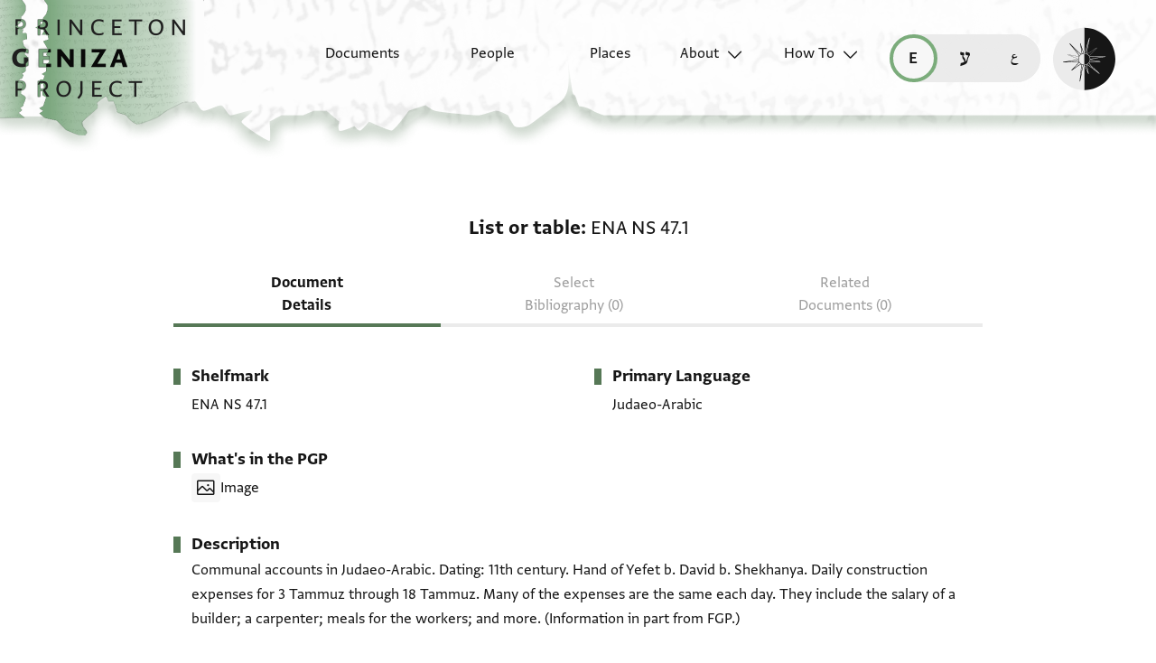

--- FILE ---
content_type: image/svg+xml
request_url: https://geniza.princeton.edu/static/img/creativecommons/cc-zero.svg
body_size: 2888
content:
<?xml version="1.0" encoding="utf-8"?>
<!-- Generator: Adobe Illustrator 13.0.2, SVG Export Plug-In . SVG Version: 6.00 Build 14948)  -->
<!DOCTYPE svg PUBLIC "-//W3C//DTD SVG 1.1//EN" "http://www.w3.org/Graphics/SVG/1.1/DTD/svg11.dtd">
<svg version="1.1" id="Layer_1" xmlns="http://www.w3.org/2000/svg" xmlns:xlink="http://www.w3.org/1999/xlink" x="0px" y="0px"
	 width="80px" height="15px" viewBox="0 0 80 15" enable-background="new 0 0 80 15" xml:space="preserve">
<g>
	<g>
		<rect fill="#FFFFFF" width="80" height="15"/>
	</g>
	<path d="M22.797,2C23.8,3.595,24.39,5.477,24.39,7.501c0,2.023-0.589,3.904-1.592,5.499H80V2H22.797z"/>
	<g>
		<path id="text2809_5_" d="M12.42,2.031c-3.137,0-3.926,2.959-3.926,5.469s0.787,5.469,3.926,5.469
			c3.137,0,3.924-2.959,3.924-5.469S15.557,2.031,12.42,2.031z M12.42,4.094c0.127,0,0.242,0.02,0.352,0.047
			c0.227,0.193,0.336,0.463,0.121,0.838l-2.09,3.838C10.738,8.33,10.729,7.855,10.729,7.5C10.729,6.395,10.807,4.094,12.42,4.094z
			 M13.982,5.863c0.111,0.588,0.127,1.203,0.127,1.637c0,1.105-0.076,3.406-1.689,3.406c-0.127,0-0.244-0.012-0.354-0.039
			c-0.02-0.006-0.039-0.014-0.061-0.021c-0.031-0.01-0.066-0.02-0.098-0.031c-0.359-0.154-0.586-0.43-0.26-0.92L13.982,5.863z"/>
		<path d="M21.229,3.848c-0.465-1.152-1.143-2.172-2.035-3.066C18.907,0.496,18.607,0.241,18.302,0h-3.708
			c1.248,0.348,2.367,1.009,3.354,1.998c0.736,0.736,1.299,1.576,1.684,2.516s0.578,1.936,0.578,2.986
			c0,2.184-0.746,3.994-2.227,5.441c-0.771,0.746-1.635,1.32-2.596,1.717c-0.344,0.143-0.694,0.251-1.046,0.342h3.892
			c0.336-0.257,0.664-0.529,0.972-0.834c0.895-0.871,1.57-1.871,2.021-3c0.465-1.143,0.693-2.363,0.693-3.666
			C21.92,6.211,21.691,4.99,21.229,3.848z M6.957,12.975c-0.746-0.746-1.322-1.59-1.729-2.527c-0.396-0.951-0.6-1.93-0.6-2.947
			c0-1.029,0.203-2.016,0.6-2.955c0.406-0.949,0.982-1.803,1.729-2.561C7.916,1.004,9.021,0.346,10.268,0H6.58
			C6.289,0.235,6.004,0.484,5.732,0.762C4.816,1.676,4.117,2.721,3.631,3.887C3.156,5.041,2.92,6.244,2.92,7.5
			c0,1.268,0.236,2.471,0.711,3.613s1.164,2.17,2.068,3.086C5.994,14.49,6.305,14.752,6.623,15h3.88
			c-0.345-0.088-0.686-0.191-1.019-0.328C8.547,14.277,7.705,13.711,6.957,12.975z"/>
	</g>
	<g>
		<path d="M80,0v15H0V0H80 M79.25,0.75H0.75v13.5h78.5V0.75L79.25,0.75z"/>
	</g>
	<g>
		<path fill="#FFFFFF" d="M30.514,8.106c-0.279,0.233-0.678,0.35-1.197,0.35h-0.993v1.717h-0.991V5.398h2.05
			c0.473,0,0.849,0.123,1.13,0.369s0.422,0.628,0.422,1.144C30.934,7.475,30.794,7.873,30.514,8.106z M29.753,6.387
			c-0.127-0.106-0.304-0.159-0.531-0.159h-0.898v1.406h0.898c0.228,0,0.404-0.058,0.531-0.172c0.126-0.114,0.189-0.296,0.189-0.544
			C29.942,6.669,29.879,6.492,29.753,6.387z"/>
		<path fill="#FFFFFF" d="M31.733,5.398h1.015v2.933c0,0.328,0.038,0.567,0.116,0.718c0.12,0.268,0.383,0.401,0.787,0.401
			c0.402,0,0.664-0.134,0.784-0.401c0.077-0.15,0.116-0.39,0.116-0.718V5.398h1.014v2.935c0,0.508-0.079,0.902-0.236,1.186
			c-0.293,0.519-0.853,0.777-1.678,0.777c-0.826,0-1.387-0.259-1.682-0.777c-0.157-0.283-0.236-0.678-0.236-1.186V5.398z"/>
		<path fill="#FFFFFF" d="M40.085,5.907c0.146,0.203,0.219,0.446,0.219,0.729c0,0.292-0.074,0.526-0.221,0.703
			c-0.083,0.1-0.204,0.19-0.364,0.272c0.243,0.088,0.427,0.229,0.551,0.421s0.187,0.425,0.187,0.699
			c0,0.283-0.071,0.537-0.213,0.761c-0.09,0.149-0.203,0.274-0.338,0.376c-0.152,0.117-0.332,0.196-0.539,0.24
			c-0.208,0.043-0.433,0.064-0.675,0.064H36.54V5.398h2.308C39.43,5.407,39.842,5.577,40.085,5.907z M37.492,6.228V7.28h1.16
			c0.208,0,0.376-0.039,0.505-0.118c0.13-0.079,0.194-0.219,0.194-0.419c0-0.223-0.086-0.369-0.257-0.44
			c-0.147-0.05-0.335-0.075-0.563-0.075H37.492z M37.492,8.07v1.273h1.159c0.207,0,0.368-0.028,0.483-0.084
			c0.209-0.104,0.313-0.303,0.313-0.597c0-0.248-0.101-0.419-0.304-0.512C39.031,8.1,38.872,8.073,38.667,8.07H37.492z"/>
		<path fill="#FFFFFF" d="M41.313,5.398h0.998v3.916h2.384v0.858h-3.382V5.398z"/>
		<path fill="#FFFFFF" d="M46.275,10.173h-0.991V5.398h0.991V10.173z"/>
		<path fill="#FFFFFF" d="M47.665,5.897c0.385-0.393,0.874-0.59,1.468-0.59c0.795,0,1.376,0.264,1.743,0.791
			c0.203,0.296,0.312,0.593,0.327,0.891h-0.998c-0.063-0.229-0.145-0.402-0.244-0.519c-0.178-0.207-0.441-0.311-0.79-0.311
			c-0.355,0-0.636,0.146-0.841,0.438s-0.308,0.707-0.308,1.242s0.108,0.937,0.324,1.203c0.217,0.267,0.492,0.4,0.826,0.4
			c0.342,0,0.603-0.114,0.782-0.344c0.1-0.123,0.182-0.308,0.247-0.554h0.991c-0.086,0.521-0.304,0.943-0.655,1.27
			s-0.802,0.489-1.351,0.489c-0.68,0-1.214-0.221-1.603-0.661c-0.389-0.442-0.583-1.049-0.583-1.82
			C47.002,6.991,47.224,6.349,47.665,5.897z"/>
		<path fill="#FFFFFF" d="M54.797,5.502c0.335,0.11,0.606,0.312,0.813,0.606c0.167,0.237,0.28,0.494,0.341,0.771
			s0.091,0.54,0.091,0.79c0,0.635-0.128,1.173-0.383,1.613c-0.346,0.594-0.88,0.891-1.602,0.891h-2.059V5.398h2.059
			C54.354,5.403,54.601,5.438,54.797,5.502z M52.968,6.228v3.116h0.922c0.471,0,0.8-0.232,0.985-0.696
			c0.102-0.255,0.152-0.559,0.152-0.91c0-0.486-0.076-0.859-0.229-1.119s-0.455-0.391-0.909-0.391H52.968z"/>
		<path fill="#FFFFFF" d="M60.466,9.749c-0.36,0.371-0.882,0.557-1.564,0.557s-1.204-0.186-1.564-0.557
			c-0.483-0.456-0.726-1.112-0.726-1.97c0-0.875,0.242-1.531,0.726-1.97c0.36-0.371,0.882-0.557,1.564-0.557
			s1.204,0.186,1.564,0.557c0.481,0.438,0.722,1.095,0.722,1.97C61.188,8.637,60.947,9.293,60.466,9.749z M59.842,9.023
			c0.232-0.292,0.349-0.706,0.349-1.244c0-0.535-0.116-0.949-0.349-1.242c-0.231-0.293-0.545-0.438-0.94-0.438
			s-0.711,0.146-0.946,0.437c-0.235,0.292-0.353,0.706-0.353,1.244s0.117,0.952,0.353,1.244c0.235,0.291,0.551,0.437,0.946,0.437
			S59.61,9.314,59.842,9.023z"/>
		<path fill="#FFFFFF" d="M65.116,5.398h1.436v4.774h-0.929V6.943c0-0.093,0.001-0.223,0.003-0.39
			c0.002-0.168,0.003-0.297,0.003-0.388l-0.904,4.007h-0.97l-0.898-4.007c0,0.091,0.001,0.22,0.003,0.388
			c0.003,0.167,0.004,0.297,0.004,0.39v3.229h-0.93V5.398h1.451l0.869,3.754L65.116,5.398z"/>
		<path fill="#FFFFFF" d="M68.84,5.398h1.129l1.689,4.774h-1.082l-0.314-0.981h-1.759l-0.323,0.981h-1.044L68.84,5.398z
			 M68.774,8.369h1.223L69.395,6.49L68.774,8.369z"/>
		<path fill="#FFFFFF" d="M73.175,10.173h-0.991V5.398h0.991V10.173z"/>
		<path fill="#FFFFFF" d="M74.093,5.398h1.046l1.895,3.329V5.398h0.93v4.774h-0.997l-1.943-3.388v3.388h-0.93V5.398z"/>
	</g>
</g>
</svg>


--- FILE ---
content_type: image/svg+xml
request_url: https://geniza.princeton.edu/static/img/ui/mobile/dark/all/footer-gradient.svg
body_size: 935
content:
<svg width="321" height="940" viewBox="0 5.5 321 940" fill="none" xmlns="http://www.w3.org/2000/svg">
    <g clip-path="url(#clip0_431_29913)">
        <path d="M22.4316 65.8234L8.94531 61.1536H0.382812L-0.554688 940H320.445L320.445 60.8818L270.682 60.8818C270.682 60.8818 261.932 63.1203 259.807 63.1203C257.682 63.1203 253.557 68.4963 251.682 70.1749C249.807 71.8535 235.807 76.5785 235.807 76.5785C235.807 76.5785 230.807 77.0759 228.244 76.019C225.682 74.9621 232.841 66.0548 233.307 63.5848C233.772 61.1149 217.994 49.5964 216.494 47.7312C214.994 45.8661 217.244 41.8872 215.994 40.2707C214.744 38.6543 208.578 34.0391 206.494 34.9862C204.41 35.9334 204.307 39.1517 204.307 39.1517L196.369 41.825C196.369 41.825 192.744 52.4562 192.182 53.451C191.619 54.4457 184.307 56 181.557 57.7408C178.807 59.4815 175.168 66.6934 170.932 66.6934C166.695 66.6934 147.182 59.3572 147.182 59.3572L131.057 48.1664L119.432 43.1928C119.432 43.1928 108.807 41.7628 106.432 43.7523C104.057 45.7418 101.057 53.1401 96.9941 54.0727C92.9316 55.0052 81.293 48.4151 77.5566 48.4151C73.8203 48.4151 70.918 59.4194 67.1816 59.4194C63.4453 59.4194 44.9316 53.5131 44.9316 54.6324C44.9316 55.7517 56.3066 64.7043 56.3066 65.8234C56.3066 66.9425 26.4472 89.7345 23.0566 88.3293C19.6661 86.924 22.4316 65.8234 22.4316 65.8234Z" fill="url(#paint0_linear_431_29913)" />
    </g>
    <defs>
        <linearGradient id="paint0_linear_431_29913" x1="-0.554688" y1="940" x2="320.445" y2="940" gradientUnits="userSpaceOnUse">
            <stop stop-color="#161616" stop-opacity="0.79" />
            <stop offset="0.664879" stop-color="#161616" stop-opacity="0.72" />
            <stop offset="1" stop-color="#161616" stop-opacity="0.38" />
        </linearGradient>
        <clipPath id="clip0_431_29913">
            <rect width="320" height="940" fill="white" transform="translate(0.445312)" />
        </clipPath>
    </defs>
</svg>


--- FILE ---
content_type: image/svg+xml
request_url: https://geniza.princeton.edu/static/img/logos/all/all/jts-logo.svg
body_size: 3470
content:
<?xml version="1.0" encoding="UTF-8" standalone="no"?>

<svg version="1.1" x="0px" y="0px" viewBox="0 0 600.09827 299.5" xmlns="http://www.w3.org/2000/svg" xmlns:svg="http://www.w3.org/2000/svg" id="jts-logo">
   <g id="g14">
      <path fill="inherit" id="svg_1" class="st0" d="M 600.098 195.2 C 600.098 178.8 592.698 169.2 568.398 158.4 C 553.098 151.6 546.898 146.5 546.898 138.6 C 546.898 130.7 553.098 123.3 566.198 123.3 C 574.698 123.3 584.298 127.3 591.098 131.8 L 597.898 113.1 C 590.498 108 578.598 104 566.798 104 C 540.798 104 525.998 120.4 525.998 138.5 C 525.998 153.2 533.898 164.5 555.398 173.6 C 575.198 182.1 578.598 187.2 578.598 195.7 C 578.598 204.2 572.898 212.1 559.898 212.1 C 549.098 212.1 537.298 207.6 527.598 200.8 L 520.198 219.5 C 530.998 226.9 545.098 231.4 558.698 231.4 C 584.798 232 600.098 215 600.098 195.2 M 514.598 125.6 L 514.598 106.3 L 414.898 106.3 L 414.898 125.6 L 453.998 125.6 L 453.998 229.8 L 474.898 229.8 L 474.898 125.6 Z M 398.498 106.3 L 377.598 106.3 L 377.598 189 C 377.598 204.9 371.898 212.8 358.898 212.8 C 350.998 212.8 342.998 210 336.798 206 L 328.898 223 C 337.998 228.7 346.998 231.5 358.898 231.5 C 386.598 231.5 398.498 214.5 398.498 189.6 Z M 37.2983 145.9 C 53.1983 156.7 92.7983 147 90.4983 177 C 94.4983 180.4 101.298 181.5 106.398 183.8 C 102.998 167.9 91.0983 152.7 75.7983 144.7 C 70.6983 141.9 63.2983 138.5 58.1983 138.5 C 53.0983 138.5 50.7983 141.3 44.5983 140.8 C 18.5983 138 18.5983 88.7 37.7983 78.5 C 32.0983 107.9 65.4983 106.8 60.3983 134 C 66.0983 136.8 72.8983 138 78.4983 140.8 C 79.5983 130 70.5983 122.1 66.5983 114.2 C 65.4983 111.9 64.8983 108.5 63.1983 106.8 C 60.8983 104.5 56.9983 105.1 55.2983 104 C 50.1983 101.2 46.7983 94.9 45.6983 88.1 C 43.3983 68.3 61.5983 51.9 73.9983 41.7 C 71.6983 49.1 69.4983 53 69.4983 61 C 69.4983 74 84.1983 87.6 74.5983 101.2 C 72.8983 103.5 70.5983 104 67.7983 106.3 C 69.4983 112 72.8983 115.4 76.2983 118.8 C 78.5983 116.5 77.9983 114.3 79.6983 112 C 82.4983 106.9 88.7983 102.9 89.2983 97.8 C 90.3983 91.6 84.7983 85.3 88.1983 78 C 82.4983 73.5 77.9983 69.5 78.5983 58.2 C 80.2983 35 108.598 18.6 125.598 11.2 C 122.798 19.1 117.698 19.1 113.098 28.2 C 106.898 40.1 112.498 58.2 106.298 68.4 C 103.498 73.5 98.3983 75.8 92.0983 77.5 C 90.3983 82.6 91.4983 89.4 93.1983 93.4 C 102.798 83.8 114.698 77 121.498 64.5 C 105.098 37.3 138.498 21.5 144.098 2.84217e-14 C 157.698 19.3 158.798 58.3 136.198 66.2 C 133.398 67.3 129.398 66.2 125.998 67.9 C 123.698 68.5 115.198 79.2 112.998 81.5 C 107.898 86.6 103.898 90.6 99.9983 94.5 C 91.4983 103 79.0983 113.8 79.5983 127.3 C 79.5983 130.1 81.8983 134.1 82.9983 137.5 C 83.5983 140.3 82.9983 142.6 84.0983 144.3 C 85.7983 148.8 91.4983 150.5 94.2983 153.4 C 94.2983 147.7 98.2983 143.2 97.6983 138.1 C 97.0983 133.6 93.1983 131.3 92.5983 127.3 C 89.1983 106.9 111.298 93.9 122.598 86 C 125.998 83.7 128.798 80.9 131.698 78.6 C 132.298 78.6 133.398 76.3 133.998 77.5 C 123.198 97.3 132.898 138.1 102.898 139.2 C 98.3983 148.3 99.4983 163 105.698 169.8 C 111.398 146 128.298 133 139.698 114.9 C 126.098 89.4 153.898 75.8 156.098 53.7 C 166.898 70.7 168.598 113.7 144.198 116.5 C 133.398 135.2 113.098 149.3 110.798 174.3 C 109.698 189 120.398 193 128.398 199.8 C 134.098 204.3 136.898 210 140.898 215.1 C 141.998 207.7 140.898 199.8 138.098 194.7 C 133.598 193.6 129.598 193 126.798 190.7 C 107.498 174.8 131.898 142 142.698 131.2 C 142.698 134 140.998 136.9 140.998 140.3 C 139.898 157.9 162.498 179.9 142.698 192.4 C 144.998 198.6 147.798 204.9 148.398 212.8 C 159.698 205.4 165.398 184.5 162.598 164.7 C 155.198 160.2 150.098 153.4 150.098 143.2 C 150.098 127.9 160.298 115.5 167.698 109.2 C 167.098 128.5 186.998 150 168.298 163.6 C 169.998 174.4 168.898 185.7 167.198 195.3 C 171.698 194.2 176.798 189.6 181.898 187.9 C 184.698 165.8 215.298 161.9 237.998 167.5 C 224.398 173.2 214.198 190.7 199.498 195.8 C 194.398 197.5 186.998 195.8 183.098 192.4 C 167.198 200.3 153.098 210.5 151.998 233.2 C 154.798 233.8 156.498 229.8 158.798 228.1 C 161.098 226.4 164.498 225.8 166.698 224.1 C 166.698 206 184.798 206.5 200.698 202.6 C 209.798 200.3 215.398 196.4 220.498 192.4 C 212.598 206 201.198 232.6 181.998 233.7 C 175.198 234.3 172.898 230.9 167.798 228.6 C 156.998 232 150.798 242.8 152.498 256.9 C 162.698 250.7 176.298 247.3 187.598 241.6 C 194.998 237.6 202.298 233.7 208.498 227.4 C 220.398 216.1 226.598 200.2 239.098 187.2 C 235.698 168.5 251.598 166.3 266.298 162.3 C 276.498 159.5 283.298 154.9 288.398 148.7 C 288.998 173 269.098 198.5 243.698 190 C 233.498 196.2 228.398 208.7 222.198 218.9 C 227.898 218.3 232.998 216.1 238.598 215.5 C 244.298 192.3 282.798 202.5 290.698 181.5 C 290.098 194 285.598 203.6 278.798 212.1 C 273.098 218.9 257.898 233 244.798 226.3 C 242.498 225.2 241.398 221.8 237.998 220.6 C 228.398 218.3 214.198 228.5 209.698 233.1 C 202.298 240.5 194.998 245 185.898 250.1 C 190.398 252.4 195.498 252.9 200.098 255.2 C 204.098 247.3 210.298 238.8 221.598 237.6 C 231.198 236.5 241.998 238.7 252.198 238.2 C 265.198 237.1 271.998 230.8 279.898 226.3 C 271.398 245 253.298 273.3 228.398 275.6 C 218.798 276.7 209.098 273.9 204.098 268.2 C 202.398 265.9 202.398 262.5 200.098 260.3 C 196.098 256.3 185.398 254.1 180.298 254.1 C 167.298 254.1 155.398 265.4 157.098 279.6 C 158.198 288.7 163.898 293.8 171.298 298.9 C 155.998 299.5 137.298 299.5 121.998 299.5 C 142.398 289.3 138.398 255.3 112.398 255.3 C 104.498 255.3 98.1983 258.1 92.5983 261 C 88.5983 270.6 80.0983 277.4 65.9983 276.3 C 37.8983 274.5 21.3983 246.7 12.3983 226.9 C 14.0983 226.9 15.1983 228.6 16.3983 229.2 C 21.4983 233.2 28.2983 237.7 38.9983 238.8 C 48.0983 239.4 56.5983 237.1 64.4983 237.7 C 77.4983 238.8 87.0983 244.5 90.4983 256.4 C 95.5983 254.7 100.698 253.6 104.698 250.7 C 89.9983 245.6 82.0983 231.4 67.2983 225.2 C 62.7983 222.9 55.9983 220.1 50.2983 221.2 C 46.8983 222.3 45.1983 226.3 42.8983 227.4 C 32.6983 232.5 21.3983 225.1 15.6983 219.5 C 6.0983 209.9 -1.9017 191.8 0.3983 169.7 C 3.7983 175.4 5.4983 179.9 9.4983 184.4 C 19.6983 195.2 40.5983 196.3 47.3983 209.9 C 48.4983 212.2 47.9983 215 50.1983 216.7 C 54.6983 217.3 59.2983 217.3 62.6983 218.4 C 61.5983 213.3 57.5983 209.9 54.1983 205.4 C 51.3983 200.9 49.6983 195.2 45.6983 191.2 C 22.4983 196.3 6.5983 173.1 4.8983 152.1 C 3.7983 137.4 9.3983 122.7 15.6983 111.3 C 15.6983 127.7 22.4983 139.6 30.9983 150.4 C 37.1983 157.8 48.5983 167.4 49.6983 178.1 C 50.2983 180.9 48.5983 183.8 48.5983 186.6 C 49.1983 194.5 58.7983 204.7 63.8983 210.9 C 75.7983 226.2 88.7983 238.6 108.098 246 C 117.698 249.4 128.498 251.1 136.398 257.9 C 139.198 250 136.998 242 131.898 235.8 C 129.598 233 125.098 227.9 122.298 227.9 C 118.898 227.9 115.498 231.9 113.198 232.4 C 110.898 233 107.498 232.4 105.798 232.4 C 81.9983 230.1 76.8983 203.5 63.2983 188.8 C 82.5983 199 122.198 192.8 123.298 222.2 C 128.998 225 133.498 229.6 139.198 233 C 138.098 210.9 124.498 200.7 110.298 191.7 C 105.798 188.9 95.5983 180.9 89.8983 181.5 C 86.4983 182.1 83.6983 186 78.5983 186 C 70.6983 186.6 64.3983 181.5 60.4983 176.4 C 52.5983 168.6 47.4983 155 37.2983 145.9 M 195.298 24.8 C 181.098 29.9 203.798 37.3 207.198 41.2 C 217.398 54.2 193.598 58.2 194.198 68.9 C 194.198 73.4 200.398 76.3 203.798 80.8 C 211.698 91.6 215.098 108.5 208.898 126.1 C 223.098 122.7 230.398 105.2 223.598 89.9 C 220.798 83.1 213.998 79.7 213.398 72.3 C 211.698 55.9 236.598 55.9 243.998 66.1 C 228.698 67.2 240.598 78.6 243.998 84.8 C 247.398 91 248.498 101.2 245.098 109.1 C 236.598 127.2 207.698 124.4 201.498 146.5 C 205.498 147.1 208.298 145.4 212.798 145.4 C 223.598 145.4 234.298 149.4 241.098 143.1 C 245.598 139.1 246.198 128.9 247.898 121 C 250.198 108 255.798 95.5 272.198 99.5 C 260.898 104.6 272.198 114.2 274.998 121 C 283.498 140.8 268.198 157.2 248.998 157.2 C 237.698 157.2 226.898 151.5 215.598 152.7 C 201.398 154.4 187.898 164.6 180.498 173.1 C 179.398 174.2 177.698 177.6 177.098 176.5 C 185.598 164.6 193.498 152.7 193.498 137.4 C 193.498 116.5 174.198 106.3 173.698 87.6 C 173.698 85.9 173.698 84.2 174.298 83.1 C 175.998 76.3 183.398 71.8 183.398 66.1 C 183.398 56.5 166.998 51.4 165.798 38.9 C 164.098 26.5 181.698 18 195.298 24.8" />
   </g>
</svg>
